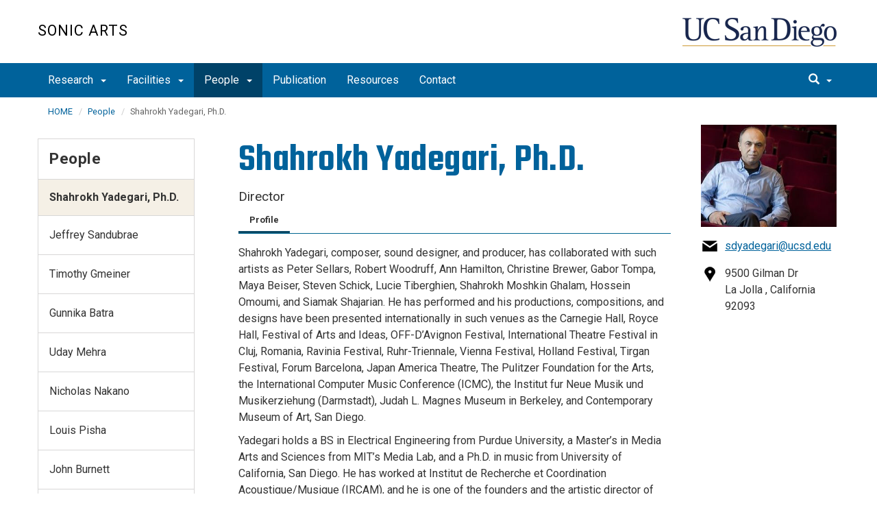

--- FILE ---
content_type: text/html; charset=UTF-8
request_url: https://sonicarts.ucsd.edu/people/shahrokh.html
body_size: 48672
content:
<!DOCTYPE html>
<html xmlns="http://www.w3.org/1999/xhtml" class="no-js" lang="en-US">
	<head>
		



 



    <meta charset="utf-8"/>
    <meta content="IE=edge" http-equiv="X-UA-Compatible"/>
    <meta content="initial-scale=1.0" name="viewport"/>
    <meta content="7MiYjX2ZghMOWvtKRWlar--c6mD2ose5EcbQFQ6szFA" name="google-site-verification"/>
    
    <title>Shahrokh Yadegari, Ph.D.</title>
    <meta content="University of California, San Diego" name="ORGANIZATION"/>
    <meta content="index,follow,noarchive" name="robots"/>
    <meta content="Sonicarts" name="SITE"/>
    <meta content="Shahrokh Yadegari, Ph.D." name="PAGETITLE"/>
    <meta content="Bio for Shahrokh Yadegari, Ph.D." name="DESCRIPTION"/>
    <meta content="70b37e89ac1a010c03b8896010e713e1" name="id"/>

   
    


    

		








 




<link href="//cdn.ucsd.edu/cms/decorator-5/styles/bootstrap.min.css" rel="stylesheet"/>
<link href="//cdn.ucsd.edu/cms/decorator-5/styles/base.min.css" rel="stylesheet"/>


        
        
        <link href="https://cdn.ucsd.edu/cms/decorator-5/styles/_profile-template/profile-template-min.css" rel="stylesheet"/>
       
    



<!-- Site-specific CSS files -->
    
    
    
<!-- Other CSS files -->
<!--[if lt IE 9]>
<link rel="stylesheet" href="https://cdn.ucsd.edu/cms/decorator-5/styles/ie-support.css" />
<![endif]-->

<!-- Other JS files -->


<script src="https://cdn.ucsd.edu/cms/decorator-5/scripts/modernizr.min.js"></script>


        
    
            <script src="https://cdn.ucsd.edu/cms/decorator-5/scripts/jquery.min.js"></script>
        <script src="https://cdn.ucsd.edu/cms/decorator-4.5/scripts/_profile-template/profile-template-min.js"></script>
    


<!-- Site-specific javascript files -->


    

<!--[if lt IE 9]>
<script src="https://cdn.ucsd.edu/cms/decorator-5/scripts/respond.min.js"></script>
<link href="https://cdn.ucsd.edu/cms/decorator-5/scripts/cross-domain/respond-proxy.html" id="respond-proxy" rel="respond-proxy" />
<link href="/_resources/cross-domain/respond.proxy.gif" id="respond-redirect" rel="respond-redirect" />
<script src="/_resources/cross-domain/respond.proxy.js"></script>
<![endif]-->


	</head>
	<body>
	    
		<header class="layout-header">
			<a class="sr-only skip-to-main" href="#main-content">Skip to main content</a>
			<div id="uc-emergency"></div>
			<!-- title section -->
			<section aria-label="Site Name" class="layout-title">
				<div class="layout-container container">
					




<a class="title-header title-header-large" href="/">
            Sonic Arts
    </a>
    
<a class="title-header title-header-short" href="/">
            Sonic Arts
    </a>

    <a class="title-logo" href="http://www.ucsd.edu">UC San Diego</a>



				</div>
			</section>
		</header>
		
		<div class="navmenu navmenu-default navmenu-fixed-left offcanvas" style="">
		






<ul class="nav navbar-nav navbar-right msearch">
		    <li>
			    <div class="search">
		            <button aria-label="search" class="search-toggle btn-default">
		                <span class="glyphicon glyphicon-search"></span> <span class="caret"></span>
		            </button>

		            <div class="search-content" id="search-m">

                        <form action="/search/index.html" method="get">
                            <label for="search-scope" style="display:none;">Search</label>
                            <select class="search-scope" id="search-scope-m" name="search-scope">
                                                                    <option selected="selected" value="sonicarts">This Site</option>
                                                                <option value="default_collection">All UCSD Sites</option>
                                <option value="faculty-staff">Faculty/Staff</option>
                            </select>
                        
                            <div class="input-group">
                                <label for="q-m" style="display:none;">Search Term</label>
                                <input autofocus="autofocus" class="form-control search-term" id="q-m" name="search-term-m" placeholder="Search..." type="search"/>
                            </div>
                            <input class="sr-only" type="submit" value="Submit"/>
                        </form>

                    </div>
        </div>
    </li>
</ul>










  
<button aria-controls="navbar" class="navbar-toggle sr-only" data-canvas="body" data-target=".navmenu" data-toggle="offcanvas" type="button">Close Nav</button>

<ul class="nav navmenu-nav">
                                   
                                                                                 
                                                             
                                                                                                                                                   
                                                                                                                                                   
                                                                                                                                                   
                                                                                                                                                   
                                                                                                                                                   
                                                                                                                                                   
                                                                                                                                                   
                                                                                                                                        
                                 
                 
          
          <li class="dropdown open "><a href="../research/index.html">Research <span class="caret"></span>          </a>
                   
                                                                                  <ul class="dropdown-menu navmenu-nav">
                                                             <li><a href="../research/green-memories.html">Green Memories</a></li>
                                                                                                                                                   <li><a href="../research/space-3d.html">Space 3D</a></li>
                                                                                                                                                   <li><a href="../research/vdat.html">VDaT</a></li>
                                                                                                                                                   <li><a href="../research/ssnrd.html">SSNRD</a></li>
                                                                                                                                                   <li><a href="../research/becoming.html">Becoming</a></li>
                                                                                                                                                   <li><a href="../research/hrtf-personalization.html">HRTF-Personalization</a></li>
                                                                                                                                                   <li><a href="../research/sound-beaming.html">Sound Beaming</a></li>
                                                                                                                                                   <li><a href="../research/living-audio.html">Living Audio</a></li>
                                                                                                                               </ul>
       
                             </li>
                                            
                                                                                 
                                                             
                                                                                                                                                   
                                                                                                                                        
                                 
                 
          
          <li class="dropdown open "><a href="../facilities/index.html">Facilities <span class="caret"></span>          </a>
                   
                                                                                  <ul class="dropdown-menu navmenu-nav">
                                                             <li><a href="../facilities/qualcomm-auditorium.html">Qualcomm Auditorium</a></li>
                                                                                                                                                   <li><a href="../facilities/calit2-theater.html">Calit2 Theater</a></li>
                                                                                                                               </ul>
       
                             </li>
                                                    
                                                                                          
                                                                                                                                                           
                                                                                                                                                   
                                                                                                                                                   
                                                                                                                                                   
                                                                                                                                                   
                                                                                                                                                   
                                                                                                                                                   
                                                                                                                                                   
                                                                                                                                                   
                                                                                                                                                   
                                                                                                                                                   
                                                                                                                                                   
                                                                                                                                                   
                                 
                                 
                 
          
          <li class="dropdown open active"><a href="index.html">People <span class="caret"></span>          </a>
                   
                                                                                           <ul class="dropdown-menu navmenu-nav">
                                                                                                                                                           <li><a href="shahrokh.html">Shahrokh Yadegari, Ph.D.</a></li>
                                                                                                                                                   <li><a href="sandubrae.html">Jeffrey Sandubrae</a></li>
                                                                                                                                                   <li><a href="timothy-gmeiner.html">Timothy Gmeiner</a></li>
                                                                                                                                                   <li><a href="gunnika-batra.html">Gunnika Batra</a></li>
                                                                                                                                                   <li><a href="uday-mehra.html">Uday Mehra</a></li>
                                                                                                                                                   <li><a href="nicholas-nakano.html">Nicholas Nakano</a></li>
                                                                                                                                                   <li><a href="louis.html">Louis Pisha</a></li>
                                                                                                                                                   <li><a href="John.html">John Burnett</a></li>
                                                                                                                                                   <li><a href="eito.html">Eito Murakami</a></li>
                                                                                                                                                   <li><a href="yen-yu-chang-valen.html">Yen-Yu (Valen) Chang</a></li>
                                                                                                                                                   <li><a href="xiaoxuan-zhang-andrina.html">Xiaoxuan (Andrina) Zhang</a></li>
                                                                                                                                                   <li><a href="tahereh.html">Tahereh Afghah</a></li>
                                                                                                                                                   <li><a href="cameron-vandertuig.html">Cameron VanderTuig</a></li>
                        </ul>
       
                             </li>
                                            
                                                                                                                                                                                    
                
        <li class=""><a href="../publication/index.html">Publication</a>
          
                   
                                                                                                                                                                                </li>
                                            
                                                                                                                                                                                    
                
        <li class=""><a href="../resources/index.html">Resources</a>
          
                   
                                                                                                                                                                                </li>
                                            
                                                                                                                                                                                    
                
        <li class=""><a href="../contact/index.html">Contact</a>
          
                   
                                                                                                                                                                                </li>
         </ul>

		</div>
		
		<nav class="navbar navbar-default navbar-static-top">
			<div class="container">
			    
                <div class="navbar-header">
        			<button aria-controls="navbar" aria-expanded="false" class="navbar-toggle" data-canvas="body" data-target=".navmenu" data-toggle="offcanvas" type="button">
          			    <span class="sr-only">Toggle navigation</span>
    
          					<div class="col-sm-1 mobile-nav-bars">
          				    <span class="icon-bar"></span>
          				    <span class="icon-bar"></span>
          				    <span class="icon-bar"></span>
             				</div>
              			<div class="col-sm-1 mobile-nav-icon">
                          MENU
          			    </div>
          			    
                    </button>
                    
                    <div class="col-sm-4 pull-right visible-xs-block">
                        <img alt="UC San Diego Logo" class="img-responsive header-logo" src="https://cdn.ucsd.edu/cms/decorator-5/styles/img/ucsd-footer-logo-white.png"/>
                    </div>
                    
                </div>
                
                <div class="navbar-collapse collapse" id="navbar">
			    
    	            








<ul class="nav navbar-nav navbar-nav-list">
                                   
                                                                                 
                                                             
                                                                                                                                                   
                                                                                                                                                   
                                                                                                                                                   
                                                                                                                                                   
                                                                                                                                                   
                                                                                                                                                   
                                                                                                                                                   
                                                                                                                                        
                                 
                 
          
          <li class="dropdown "><a aria-expanded="false" class="dropdown-toggle" data-close-others="true" data-hover="dropdown" href="../research/index.html">Research <span class="caret"></span>          </a>
                   
                                                                                  <ul class="dropdown-menu">
                                                             <li><a href="../research/green-memories.html">Green Memories</a></li>
                                                                                                                                                   <li><a href="../research/space-3d.html">Space 3D</a></li>
                                                                                                                                                   <li><a href="../research/vdat.html">VDaT</a></li>
                                                                                                                                                   <li><a href="../research/ssnrd.html">SSNRD</a></li>
                                                                                                                                                   <li><a href="../research/becoming.html">Becoming</a></li>
                                                                                                                                                   <li><a href="../research/hrtf-personalization.html">HRTF-Personalization</a></li>
                                                                                                                                                   <li><a href="../research/sound-beaming.html">Sound Beaming</a></li>
                                                                                                                                                   <li><a href="../research/living-audio.html">Living Audio</a></li>
                                                                                                                               </ul>
       
                             </li>
                                            
                                                                                 
                                                             
                                                                                                                                                   
                                                                                                                                        
                                 
                 
          
          <li class="dropdown "><a aria-expanded="false" class="dropdown-toggle" data-close-others="true" data-hover="dropdown" href="../facilities/index.html">Facilities <span class="caret"></span>          </a>
                   
                                                                                  <ul class="dropdown-menu">
                                                             <li><a href="../facilities/qualcomm-auditorium.html">Qualcomm Auditorium</a></li>
                                                                                                                                                   <li><a href="../facilities/calit2-theater.html">Calit2 Theater</a></li>
                                                                                                                               </ul>
       
                             </li>
                                                    
                                                                                          
                                                                                                                                                           
                                                                                                                                                   
                                                                                                                                                   
                                                                                                                                                   
                                                                                                                                                   
                                                                                                                                                   
                                                                                                                                                   
                                                                                                                                                   
                                                                                                                                                   
                                                                                                                                                   
                                                                                                                                                   
                                                                                                                                                   
                                                                                                                                                   
                                 
                                 
                 
          
          <li class="dropdown active"><a aria-expanded="false" class="dropdown-toggle" data-close-others="true" data-hover="dropdown" href="index.html">People <span class="caret"></span>          </a>
                   
                                                                                           <ul class="dropdown-menu">
                                                                                                                                                           <li><a href="shahrokh.html">Shahrokh Yadegari, Ph.D.</a></li>
                                                                                                                                                   <li><a href="sandubrae.html">Jeffrey Sandubrae</a></li>
                                                                                                                                                   <li><a href="timothy-gmeiner.html">Timothy Gmeiner</a></li>
                                                                                                                                                   <li><a href="gunnika-batra.html">Gunnika Batra</a></li>
                                                                                                                                                   <li><a href="uday-mehra.html">Uday Mehra</a></li>
                                                                                                                                                   <li><a href="nicholas-nakano.html">Nicholas Nakano</a></li>
                                                                                                                                                   <li><a href="louis.html">Louis Pisha</a></li>
                                                                                                                                                   <li><a href="John.html">John Burnett</a></li>
                                                                                                                                                   <li><a href="eito.html">Eito Murakami</a></li>
                                                                                                                                                   <li><a href="yen-yu-chang-valen.html">Yen-Yu (Valen) Chang</a></li>
                                                                                                                                                   <li><a href="xiaoxuan-zhang-andrina.html">Xiaoxuan (Andrina) Zhang</a></li>
                                                                                                                                                   <li><a href="tahereh.html">Tahereh Afghah</a></li>
                                                                                                                                                   <li><a href="cameron-vandertuig.html">Cameron VanderTuig</a></li>
                        </ul>
       
                             </li>
                                            
                                                                                                                                                                                    
                
        <li class=""><a href="../publication/index.html">Publication</a>
          
                   
                                                                                                                                                                                </li>
                                            
                                                                                                                                                                                    
                
        <li class=""><a href="../resources/index.html">Resources</a>
          
                   
                                                                                                                                                                                </li>
                                            
                                                                                                                                                                                    
                
        <li class=""><a href="../contact/index.html">Contact</a>
          
                   
                                                                                                                                                                                </li>
         </ul>

    	            
    	            <div class="btn-nav"></div>
    		
    				





<ul class="nav navbar-nav navbar-right">
		    <li>
			    <div class="search">
		            <button aria-label="search" class="search-toggle btn-default">
		                <span class="glyphicon glyphicon-search"></span> <span class="caret"></span>
		            </button>

		            <div class="search-content" id="search">

                        <form action="/search/index.html" id="cse-search-box" method="get">
                            <label class="sr-only" for="search-scope">Search Scope</label>
                            <select class="search-scope" id="search-scope" name="search-scope">
                                                                    <option selected="selected" value="sonicarts">This Site</option>
                                                                <option value="default_collection">All UCSD Sites</option>
                                <option value="faculty-staff">Faculty/Staff</option>
                            </select>
                        
                            <div class="input-group">
                                <label for="q" id="search-term-label" style="display:none;">Search Term</label>
                                <input autofocus="autofocus" class="form-control search-term" id="q" name="search-term" placeholder="Search..." type="search"/>
                            </div>
                            <input class="sr-only" type="submit" value="Submit"/>
                        </form>

                    </div>
        </div>
    </li>
</ul>



				
				</div><!--end nav collapse -->

			</div>
		</nav>
		<main class="layout-main" id="main-content">
		    
			<div class="container">
			    <div class="row">
				    

<div class="container">
    <div class="row">
        <ol aria-label="Breadcrumb" class="breadcrumb breadcrumbs-list">
        
                                                    
                                    
                        
                                    
                                   <li><a href="../index.html">HOME</a></li>
                                
                                                        
                                    
                        
                                                                            <li><a href="index.html">People</a></li>
                    
                                                            
                                                            
                    <li aria-current="page">Shahrokh Yadegari, Ph.D.</li>
                                            
        </ol>
    </div>
</div>
				</div>
			</div>
			<div class="container">
			    <div class="row">
				    




        
        

        

        
                    
        

<section aria-label="Profile Container" class="col-xs-12 col-sm-9 main-content-container main-section pull-right">
    <div class="clearfix">
        
    <header aria-label="Profile Name" class="profile-section profile-section-header pull-left">
        <h1>Shahrokh Yadegari, Ph.D.</h1>
        <p class="subhead">Director</p>
    </header>
        
    
    <article aria-label="Profile Details" class="profile-section-contact pull-right">
                <img alt="Shahrokh Yadegari, Ph.D." src="../_images/people/shahrokh-2.jpg" title="Shahrokh Yadegari, Ph.D."/>
                <div class="clearfix">
            <ul>
                                    <li class="email">
                        <a href="mailto:sdyadegari@ucsd.edu">sdyadegari@ucsd.edu</a>
                    </li>
                                                                <li class="location">
                                            9500 Gilman Dr <br/>
                                                            
                                            La Jolla

                                                    , California
                        
                        92093
                                    </li>
            </ul>
        </div>

                <div class="clearfix">
            <ul class="profile-contact-list">
                                    
                                                                  </ul>
        </div>
    </article>
            <!-- display tabs -->
    
    <!-- start tabs -->
    <article aria-label="Profile Tabs" class="profile-section profile-section-tabs pull-left" id="profileTab">
        <!-- display tab navigation -->
        
        <ul class="resp-tabs-list">
            
                <li aria-controls="tab_item-0" class="resp-tab-item" id="tab_item-0" role="tab">
                    Profile
                </li>

                                    </ul>

        <!-- display tab container -->
        
        <div class="resp-tabs-container">
            
                <h2 aria-controls="tab_item-0" class="resp-accordion" role="tab">
                    <span class="resp-arrow"> </span>
                    Profile
                </h2>
                <div aria-labelledby="tab_item-0" class="resp-tab-content">
                    <p>Shahrokh Yadegari, composer, sound designer, and producer, has collaborated with such artists as Peter Sellars, Robert Woodruff, Ann Hamilton, Christine Brewer, Gabor Tompa, Maya Beiser, Steven Schick, Lucie Tiberghien, Shahrokh Moshkin Ghalam, Hossein Omoumi, and Siamak Shajarian. He has performed and his productions, compositions, and designs have been presented internationally in such venues as the Carnegie Hall, Royce Hall, Festival of Arts and Ideas, OFF-D&#8217;Avignon Festival, International Theatre Festival in Cluj, Romania, Ravinia Festival, Ruhr-Triennale, Vienna Festival, Holland Festival, Tirgan Festival, Forum Barcelona, Japan America Theatre, The Pulitzer Foundation for the Arts, the International Computer Music Conference (ICMC), the Institut fur Neue Musik und Musikerziehung (Darmstadt), Judah L. Magnes Museum in Berkeley, and Contemporary Museum of Art, San Diego.</p>
<p>Yadegari holds a BS in Electrical Engineering from Purdue University, a Master&#8217;s in Media Arts and Sciences from MIT&#8217;s Media Lab, and a Ph.D. in music from University of California, San Diego. He has worked at Institut de Recherche et Coordination Acoustique/Musique (IRCAM), and he is one of the founders and the artistic director of Kereshmeh Records and Persian Arts Society, organizations dedicated to the preservation and dissemination of Persian traditional and new music. Yadegari is currently on the faculty of the department of Music at University of California, San Diego, and the director of the Initiative for Digital Exploration of Arts and Sciences at the Qualcomm Institute California Institute for Telecommunication and Information Technology at UCSD.</p>
                </div>
                                    </div>
    </article>
    </div>
    
        
    
                            
            
                          
            
                                                              <below-profile/>
                                          </section>


<script language="javascript">
    /* Load Tabs */
    $(document).ready(function () {
        loadProfile();
        });
</script>









				    


 




 




















<section aria-label="Sidebar" class="col-xs-12 col-md-3 sidebar-section" role="complementary">
    
                <figure aria-label="Logo" id="site-logo" role="complementary">
            <logo/>
        </figure>
        
                            <article aria-label="Sidebar Nav" class="main-content-nav" role="navigation">
                                                                                                                                            
        
            <h2>
                                    <a href="index.html">People</a>
                    </h2>
    
                                        
        
                                                                    
        
    <ul class="navbar-list">
                
             
                                                            
                                                                                                                                    
                                                                
                                                                                                                                                                                    
             
                                                            
                                                                                                                                                            
                                                                
                                                                                                                                <li class="active">
                    Shahrokh Yadegari, Ph.D.
            </li>
                                                                                                                
             
                                                            
                                                                                                                                    
                                                                
                                                                                                                                <li class="">
                    <a href="sandubrae.html">
                Jeffrey Sandubrae
            </a>
            </li>
                                                                                                                
             
                                                            
                                                                                                                                    
                                                                
                                                                                                                                <li class="">
                    <a href="timothy-gmeiner.html">
                Timothy Gmeiner
            </a>
            </li>
                                                                                                                
             
                                                            
                                                                                                                                    
                                                                
                                                                                                                                <li class="">
                    <a href="gunnika-batra.html">
                Gunnika Batra
            </a>
            </li>
                                                                                                                
             
                                                            
                                                                                                                                    
                                                                
                                                                                                                                <li class="">
                    <a href="uday-mehra.html">
                Uday Mehra
            </a>
            </li>
                                                                                                                
             
                                                            
                                                                                                                                    
                                                                
                                                                                                                                <li class="">
                    <a href="nicholas-nakano.html">
                Nicholas Nakano
            </a>
            </li>
                                                                                                                
             
                                                            
                                                                                                                                    
                                                                
                                                                                                                                <li class="">
                    <a href="louis.html">
                Louis Pisha
            </a>
            </li>
                                                                                                                
             
                                                            
                                                                                                                                    
                                                                
                                                                                                                                <li class="">
                    <a href="John.html">
                John Burnett
            </a>
            </li>
                                                                                                                
             
                                                            
                                                                                                                                    
                                                                
                                                                                                                                <li class="">
                    <a href="eito.html">
                Eito Murakami
            </a>
            </li>
                                                                                                                
             
                                                            
                                                                                                                                    
                                                                
                                                                                                                                <li class="">
                    <a href="yen-yu-chang-valen.html">
                Yen-Yu (Valen) Chang
            </a>
            </li>
                                                                                                                
             
                                                            
                                                                                                                                    
                                                                
                                                                                                                                <li class="">
                    <a href="xiaoxuan-zhang-andrina.html">
                Xiaoxuan (Andrina) Zhang
            </a>
            </li>
                                                                                                                
             
                                                            
                                                                                                                                    
                                                                
                                                                                                                                <li class="">
                    <a href="tahereh.html">
                Tahereh Afghah
            </a>
            </li>
                                                                                                                
             
                                                            
                                                                                                                                    
                                                                
                                                                                                                                <li class="">
                    <a href="cameron-vandertuig.html">
                Cameron VanderTuig
            </a>
            </li>
                                                                                                            </ul>
                
            </article>
            
            
                            <custom/>
                </section>

			    </div>
			</div>
		</main>
		<footer class="footer">
			





<div class="container">
    <div class="row">
        <div class="col-sm-8">
        <p>
        <span>UC San Diego 9500 Gilman Dr. La Jolla, CA 92093 (858) 534-2230</span>
        <br/>
        <span>
        Copyright © <span class="footer-copyright-year">2025</span> Regents of the University of California.
        All rights reserved.
        </span>
        </p>
            <ul class="footer-links">
                <li><a href="https://accessibility.ucsd.edu/">Accessibility</a></li>
                <li><a href="https://ucsd.edu/about/privacy.html">Privacy</a></li>
                <li><a href="https://ucsd.edu/about/terms-of-use.html">Terms of Use</a></li>
                <li>
                        <a href="mailto:syadegari@ucsd.edu">Feedback</a>
            </li>
            </ul>
        </div>
        
        <div class="col-sm-4">
            <a href="https://ucsd.edu/"><img alt="UCSD homepage" class="img-responsive footer-logo" src="https://cdn.ucsd.edu/developer/decorator/5.0.2/img/ucsd-footer-logo-white.png"/></a>
        </div>
    </div>
</div>




<script src="https://cdn.ucsd.edu/cms/decorator-5/scripts/bootstrap.min.js"></script>
<script src="https://www.ucsd.edu/common/_emergency-broadcast/message.js"></script>
<script src="https://cdn.ucsd.edu/cms/decorator-5/scripts/vendor.min.js"></script>
<script src="https://cdn.ucsd.edu/cms/decorator-5/scripts/base.min.js"></script>


        
        
        
  
    


<!-- Site-specific javascript files -->




                        




<script>
    $(document).ready(function() {
      $('.js-activated').dropdownHover().dropdown();
    });
  </script>

        
    <script src="https://cdn.ucsd.edu/cms/decorator-5/scripts/decorator.js" type="text/javascript"></script>
    
    <script type="text/javascript">
    (function($) {
        $(document).ready(function() {
            initCopyright();
        });
    })(jQuery);
    </script>
            <!-- Global site tag (gtag.js) - Google Analytics -->
<script async="" src="https://www.googletagmanager.com/gtag/js?id=G-DY5EW9JKN1"></script>
<script>// <![CDATA[
window.dataLayer = window.dataLayer || [];
  function gtag(){dataLayer.push(arguments);}
  gtag('js', new Date());

  gtag('config', 'G-DY5EW9JKN1', {'cookie_domain': 'sonicarts.ucsd.edu'});
// ]]></script>
    
		</footer>
	</body>
</html>